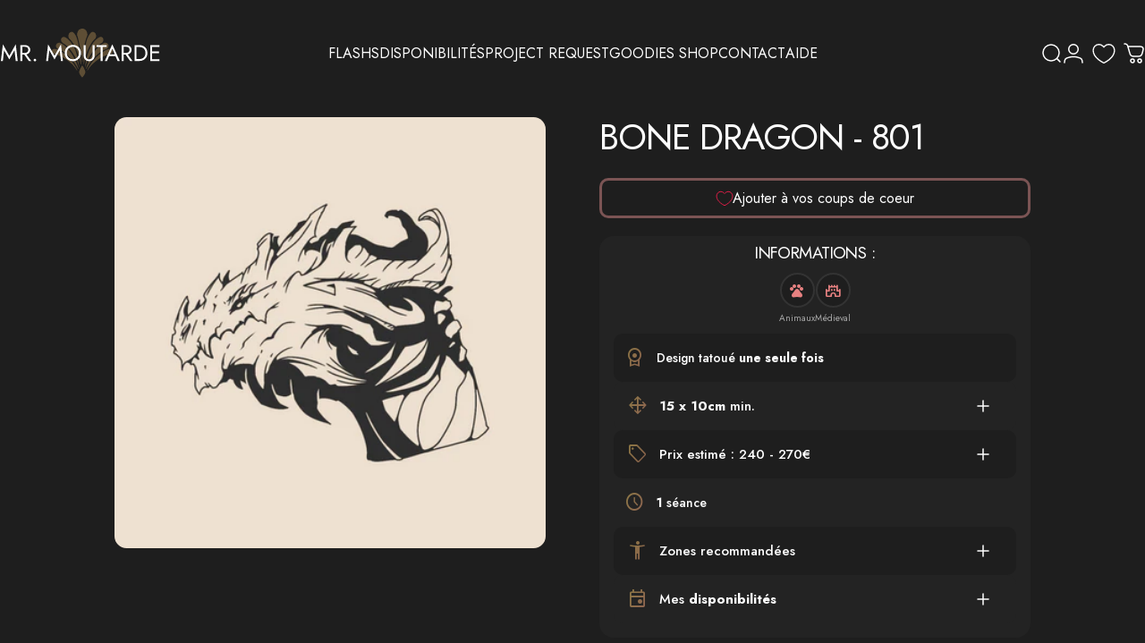

--- FILE ---
content_type: image/svg+xml
request_url: https://mrmoutarde.com/cdn/shop/files/Group_17.svg?v=1750887700&width=180
body_size: 12771
content:
<svg xmlns="http://www.w3.org/2000/svg" fill="none" viewBox="0 0 673 207" height="207" width="673">
<path fill-opacity="0.42" fill="#B79156" d="M343.321 0.00845442C343.704 0.00901656 344.086 0.00482104 344.469 0.000313465C346.657 -0.00979462 348.878 0.222157 350.958 1.04549C351.071 1.08944 351.184 1.13338 351.301 1.17866C353.558 2.10436 355.667 3.40381 357.443 5.23595C357.62 5.37938 357.62 5.37938 357.801 5.52571C357.936 5.64708 357.936 5.64708 358.073 5.7709C358.073 5.88859 358.073 6.00628 358.073 6.12754C358.177 6.12754 358.28 6.12754 358.387 6.12754C358.826 6.66049 359.215 7.23843 359.611 7.81163C359.788 8.06543 359.97 8.315 360.152 8.56408C363.624 13.481 365.609 20.7934 365.109 27.0645C364.91 28.8933 364.456 30.3938 363.713 32.0254C363.049 33.5095 362.485 35.0356 361.93 36.5752C361.876 36.7236 361.823 36.872 361.767 37.0248C360.481 40.5911 359.331 44.2093 358.23 47.8538C358.19 47.9863 358.15 48.1189 358.109 48.2554C353.905 62.1871 351.095 76.6838 348.941 91.1849C348.914 91.3651 348.887 91.5452 348.86 91.7308C346.518 107.531 345.09 123.51 344.469 139.515C344.463 139.65 344.458 139.786 344.453 139.926C344.439 140.282 344.425 140.639 344.412 140.996C344.373 141.696 344.3 142.381 344.218 143.075C343.906 143.075 343.594 143.075 343.273 143.075C343.134 141.946 343.069 140.826 343.025 139.687C343.008 139.288 342.991 138.889 342.974 138.49C342.965 138.279 342.956 138.068 342.947 137.851C342.139 118.953 340.228 100.103 324.695 34.3017C324.637 34.147 324.579 33.9923 324.519 33.8329C324.092 32.6974 323.657 31.5729 323.15 30.479C322.794 29.6887 322.609 28.9354 322.491 28.0606C322.473 27.9325 322.456 27.8045 322.438 27.6726C321.713 21.4233 323.716 13.9539 327.057 8.98061C327.519 8.31659 327.993 7.66633 328.474 7.01912C328.585 6.85339 328.696 6.68766 328.811 6.51691C328.907 6.38842 329.004 6.25992 329.103 6.12754C329.207 6.12754 329.311 6.12754 329.418 6.12754C329.418 6.00985 329.418 5.89216 329.418 5.7709C329.747 5.44281 330.076 5.13682 330.422 4.83474C330.523 4.74594 330.625 4.65714 330.729 4.56565C334.447 1.35181 338.687 -0.0057049 343.321 0.00845442Z"></path>
<path fill-opacity="0.42" fill="#B79156" d="M385.94 13.6169C385.94 13.7346 385.94 13.8522 385.94 13.9735C386.044 13.9147 386.147 13.8558 386.255 13.7952C390.38 13.4922 393.777 14.9841 396.957 17.9111C397.062 18.024 397.167 18.1368 397.275 18.2531C397.275 18.3708 397.275 18.4885 397.275 18.6098C397.431 18.6686 397.587 18.7274 397.748 18.7881C399.605 21.0636 400.686 23.8431 401.369 26.8124C401.427 27.0651 401.427 27.0651 401.486 27.3229C402.306 31.7489 401.542 36.5783 399.456 40.4105C398.416 42.1581 397.245 43.6764 395.691 44.8447C394.411 45.8147 393.333 46.9894 392.237 48.2104C392.165 48.2914 392.092 48.3724 392.017 48.4559C391.433 49.1076 390.85 49.7617 390.269 50.4171C390.188 50.5091 390.106 50.6011 390.022 50.6959C389.099 51.7373 388.2 52.791 387.357 53.9166C387.207 54.1098 387.058 54.3027 386.908 54.4954C385.765 55.9789 384.703 57.5189 383.657 59.0907C383.443 59.411 383.226 59.7289 383.008 60.0456C377.484 68.063 373.029 76.9908 368.936 86.0137C368.861 86.1789 368.786 86.3442 368.708 86.5144C365.385 93.841 362.623 101.468 360.119 109.195C360.078 109.321 360.037 109.448 359.995 109.578C356.074 121.652 353.225 134.177 351.548 146.903C351.521 147.103 351.521 147.103 351.494 147.308C351.411 147.938 351.33 148.568 351.253 149.199C351.211 149.529 351.211 149.529 351.167 149.865C351.132 150.153 351.132 150.153 351.096 150.447C350.98 150.954 350.888 151.153 350.515 151.456C350.102 151.501 350.102 151.501 349.728 151.456C349.13 150.779 349.379 148.581 349.363 147.652C349.36 147.481 349.357 147.309 349.354 147.133C349.347 146.773 349.34 146.412 349.334 146.052C349.325 145.512 349.315 144.973 349.304 144.434C348.954 125.697 350.421 106.955 361.276 53.5433C361.371 53.2279 361.466 52.9122 361.561 52.5965C364.699 42.1846 368.938 31.657 375.076 23.0677C375.2 22.8909 375.324 22.7142 375.452 22.532C377.79 19.2602 380.479 16.3082 383.755 14.2856C383.865 14.2171 383.975 14.1487 384.089 14.0782C384.732 13.702 385.198 13.5384 385.94 13.6169Z"></path>
<path fill-opacity="0.42" fill="#B79156" d="M301.551 13.6168C302.448 13.5183 303.003 13.8326 303.765 14.3078C303.883 14.3798 304 14.4517 304.121 14.5258C305.244 15.234 306.238 16.0676 307.219 17.0049C307.347 17.1267 307.475 17.2485 307.607 17.374C309.526 19.2733 311.327 21.3259 312.842 23.6492C313.047 23.9629 313.255 24.2735 313.463 24.5841C322.159 37.6449 326.992 54.1078 338.176 133.758C338.179 133.93 338.182 134.102 338.186 134.28C338.252 137.883 338.248 141.481 338.176 145.083C338.166 145.612 338.157 146.14 338.147 146.668C338.141 147.011 338.134 147.354 338.127 147.697C338.123 147.929 338.123 147.929 338.119 148.165C338.057 151.123 338.057 151.123 337.763 151.456C337.394 151.405 337.027 151.346 336.661 151.278C336.425 150.407 336.264 149.552 336.153 148.65C336.117 148.376 336.082 148.102 336.046 147.828C336.028 147.684 336.009 147.541 335.99 147.392C334.048 132.348 330.416 117.684 315.091 78.5244C314.956 78.2537 314.956 78.2537 314.819 77.9776C312.126 72.5841 309.214 67.2842 305.96 62.2975C305.851 62.1307 305.851 62.1307 305.74 61.9606C303.785 58.9676 301.763 56.0469 299.546 53.2946C299.354 53.0525 299.162 52.8095 298.975 52.5611C298.13 51.4402 297.219 50.3968 296.301 49.3535C296.024 49.0383 295.749 48.7212 295.474 48.4041C294.316 47.0812 293.118 45.9206 291.79 44.8224C288.894 42.3645 286.985 39.1973 286.122 35.1932C286.087 35.0365 286.051 34.8797 286.015 34.7182C285.161 30.1195 286.024 25.1475 288.144 21.1508C288.671 20.2528 289.232 19.3801 289.901 18.6097C290.005 18.6097 290.108 18.6097 290.215 18.6097C290.267 18.4332 290.319 18.2567 290.373 18.0748C290.676 17.77 290.975 17.4917 291.298 17.2166C291.39 17.1374 291.483 17.0582 291.578 16.9765C294.417 14.5898 297.727 13.5375 301.236 13.7952C301.392 13.8834 301.392 13.8834 301.551 13.9735C301.551 13.8558 301.551 13.7381 301.551 13.6168Z"></path>
<path fill-opacity="0.42" fill="#B79156" d="M428.606 37.868C430.613 39.7181 431.896 42.4507 432.227 45.3574C432.486 49.8733 431.545 53.6539 428.921 57.1263C426.399 60.2658 423.307 62.3736 419.947 64.1524C416.5 66.0229 413.335 68.7199 410.343 71.3917C410.164 71.5486 409.985 71.7053 409.806 71.8619C407.86 73.5689 406.018 75.3952 404.203 77.2762C403.971 77.515 403.738 77.7529 403.504 77.9895C403.41 78.0851 403.316 78.1807 403.219 78.2792C402.943 78.5244 402.943 78.5244 402.603 78.7027C402.258 78.8669 402.258 78.8669 402.156 79.416C401.946 79.6508 401.946 79.6508 401.66 79.9126C400.691 80.8437 399.807 81.8712 398.911 82.8894C398.605 83.2379 398.297 83.5854 397.989 83.9328C397.124 84.9121 396.264 85.8868 395.471 86.9432C394.998 87.5649 394.489 88.1505 393.989 88.7442C393.159 89.7348 392.367 90.7347 391.617 91.8042C391.269 92.2883 390.901 92.7444 390.525 93.2022C389.857 94.0244 389.246 94.8799 388.643 95.763C388.158 96.4717 387.657 97.1591 387.14 97.8384C386.109 99.2002 385.16 100.63 384.208 102.062C384.049 102.301 383.889 102.539 383.73 102.777C379.535 109.065 375.619 115.6 372.085 122.39C372.004 122.545 371.923 122.7 371.84 122.859C370.51 125.409 369.223 127.98 367.991 130.593C367.917 130.75 367.843 130.906 367.767 131.068C363.261 140.616 359.205 150.804 357.11 161.412C357.077 161.574 357.044 161.736 357.01 161.902C356.97 162.113 356.97 162.113 356.928 162.327C356.792 162.756 356.672 162.965 356.341 163.225C355.996 163.169 355.996 163.169 355.711 163.047C355.796 160.677 356.064 158.35 356.36 156.003C356.385 155.808 356.409 155.613 356.434 155.411C357.589 146.213 359.175 137.094 361.221 128.097C361.256 127.945 361.29 127.793 361.326 127.637C362.296 123.359 363.362 119.129 364.574 114.931C364.686 114.54 364.798 114.149 364.909 113.757C368.707 100.43 373.628 87.3876 380.152 75.469C380.436 74.9464 380.711 74.4191 380.983 73.8886C383.576 68.8503 386.755 64.039 390.108 59.6158C390.496 59.1001 390.876 58.5776 391.253 58.0513C391.679 57.4607 392.106 56.8713 392.542 56.2905C392.628 56.1758 392.714 56.0611 392.802 55.9429C393.024 55.6998 393.024 55.6998 393.339 55.6998C393.382 55.5935 393.425 55.4872 393.469 55.3777C393.652 54.9919 393.831 54.7418 394.104 54.4343C394.194 54.3313 394.285 54.2282 394.378 54.1221C394.475 54.0127 394.573 53.9033 394.674 53.7905C394.775 53.6758 394.877 53.561 394.981 53.4427C395.196 53.2 395.411 52.9576 395.627 52.7157C395.953 52.3493 396.278 51.9815 396.603 51.6135C396.813 51.3769 397.023 51.1404 397.232 50.904C397.328 50.7957 397.424 50.6874 397.523 50.5757C398.203 49.8134 398.911 49.0955 399.637 48.3888C399.813 48.2152 399.989 48.0415 400.165 47.8677C404.069 44.0367 408.279 40.6607 412.837 37.8966C413.184 37.6852 413.53 37.4704 413.876 37.2551C418.722 34.2587 423.964 34.0354 428.606 37.868Z"></path>
<path fill-opacity="0.42" fill="#B79156" d="M284.39 45.179C284.49 45.2684 284.59 45.3579 284.692 45.45C285.951 46.5837 287.178 47.7424 288.351 48.9892C288.679 49.3333 289.01 49.6632 289.35 49.9915C290.239 50.8693 291.068 51.8177 291.902 52.7623C292.187 53.084 292.472 53.4044 292.758 53.7247C292.939 53.929 293.12 54.1335 293.3 54.338C293.386 54.4336 293.472 54.5293 293.56 54.6279C294.152 55.3023 294.152 55.3023 294.152 55.6997C294.255 55.6997 294.359 55.6997 294.466 55.6997C294.666 55.9178 294.666 55.9178 294.909 56.2458C295.007 56.3762 295.105 56.5065 295.205 56.6408C295.325 56.801 295.445 56.9612 295.569 57.1263C295.724 57.3274 295.879 57.5282 296.035 57.7288C297.103 59.105 298.127 60.5078 299.115 61.9584C299.365 62.3238 299.619 62.6862 299.873 63.0484C301.089 64.7869 302.225 66.5673 303.312 68.4115C303.622 68.936 303.937 69.4576 304.251 69.9791C306.898 74.3912 309.277 78.975 311.47 83.6956C311.6 83.9719 311.6 83.9719 311.732 84.2538C317.664 96.8919 322.026 110.446 331.78 163.047C331.495 163.169 331.495 163.169 331.15 163.225C330.642 162.806 330.56 162.328 330.423 161.654C330.377 161.44 330.332 161.225 330.285 161.004C330.261 160.889 330.237 160.774 330.212 160.655C329.506 157.28 328.55 154.01 327.529 150.743C327.493 150.627 327.457 150.511 327.419 150.392C325.612 144.63 323.329 139.088 320.917 133.624C320.868 133.515 320.82 133.406 320.77 133.293C319.523 130.473 318.185 127.728 316.762 125.017C316.451 124.42 316.147 123.82 315.843 123.219C314.319 120.207 312.679 117.287 310.978 114.4C310.906 114.277 310.834 114.155 310.76 114.029C307.305 108.17 303.674 102.474 299.729 97.023C299.528 96.7449 299.328 96.4659 299.128 96.1868C298.33 95.0734 297.512 93.9816 296.685 92.8956C296.37 92.4817 296.057 92.0657 295.746 91.6474C294.762 90.3261 293.74 89.0541 292.686 87.8033C292.536 87.6243 292.536 87.6243 292.382 87.4416C292.294 87.338 292.207 87.2344 292.116 87.1276C291.83 86.7756 291.553 86.4173 291.276 86.055C290.707 85.3157 290.108 84.6178 289.495 83.9254C289.386 83.8016 289.276 83.6779 289.164 83.5503C288.936 83.2915 288.707 83.0329 288.478 82.7745C288.128 82.3784 287.778 81.9814 287.428 81.5843C287.205 81.3319 286.982 81.0795 286.759 80.8272C286.655 80.7087 286.551 80.5902 286.443 80.4681C286.346 80.3585 286.249 80.2489 286.148 80.1359C286.063 80.0397 285.978 79.9434 285.89 79.8442C285.625 79.556 285.625 79.556 285.177 79.2376C285.177 79.12 285.177 79.0023 285.177 78.881C285.084 78.833 284.991 78.785 284.895 78.7355C284.548 78.5246 284.313 78.3082 284.03 77.9999C283.935 77.8966 283.839 77.7934 283.741 77.687C283.64 77.5772 283.539 77.4673 283.436 77.3542C282.614 76.4707 281.78 75.6274 280.893 74.8264C280.48 74.4466 280.078 74.0556 279.677 73.6591C278.411 72.4087 277.087 71.2662 275.731 70.1435C275.617 70.0485 275.504 69.9535 275.386 69.8556C273.805 68.5353 272.201 67.2711 270.537 66.0887C270.331 65.9422 270.125 65.7949 269.92 65.6466C268.81 64.8451 267.706 64.1666 266.491 63.5903C263.934 62.3618 261.701 60.5036 259.672 58.3745C259.54 58.2416 259.408 58.1088 259.272 57.9719C258.252 56.8955 257.535 55.6266 256.838 54.2732C256.747 54.0985 256.655 53.9238 256.561 53.7438C255.083 50.6817 254.785 46.8511 255.593 43.4936C256.298 40.901 257.775 38.5828 259.829 37.1547C268.948 31.7759 277.244 38.752 284.39 45.179Z"></path>
<path fill-opacity="0.42" fill="#B79156" d="M439.226 59.9097C439.554 59.9125 439.881 59.9097 440.209 59.9063C443.98 59.8997 447.737 61.2599 450.49 64.259C452.772 66.9004 453.725 70.0017 453.705 73.6716C453.621 77.2853 452.107 80.3504 449.841 82.8263C448.447 84.2194 446.506 85.646 444.631 85.9055C444.027 86.0154 443.515 86.1989 442.942 86.4428C442.841 86.4857 442.739 86.5285 442.635 86.5727C442.308 86.7118 441.981 86.853 441.654 86.9945C441.485 87.0671 441.485 87.0671 441.313 87.1412C439.416 87.9562 437.54 88.8115 435.691 89.7584C435.523 89.8441 435.355 89.9298 435.182 90.0181C431.451 91.9303 427.862 94.0386 424.341 96.4066C423.904 96.6989 423.465 96.987 423.024 97.2735C420.669 98.8141 418.416 100.51 416.168 102.241C416.04 102.339 415.912 102.437 415.781 102.538C413.223 104.498 410.737 106.559 408.311 108.723C407.999 109.001 407.687 109.278 407.374 109.554C405.809 110.939 404.271 112.359 402.759 113.818C402.234 114.323 401.701 114.816 401.162 115.302C400.291 116.104 399.478 116.969 398.666 117.845C398.182 118.367 397.695 118.88 397.189 119.374C395.051 121.484 393.051 123.759 391.049 126.031C390.659 126.474 390.268 126.916 389.877 127.358C389.497 127.787 389.118 128.217 388.739 128.647C388.601 128.803 388.462 128.96 388.32 129.121C387.63 129.906 386.962 130.701 386.325 131.541C386.062 131.888 385.789 132.223 385.512 132.555C385.414 132.672 385.316 132.79 385.215 132.911C385.016 133.149 384.817 133.387 384.618 133.625C383.646 134.791 382.72 135.998 381.807 137.224C381.656 137.427 381.505 137.629 381.355 137.831C381.279 137.932 381.204 138.034 381.126 138.138C380.912 138.425 380.698 138.711 380.483 138.997C378.819 141.213 377.171 143.445 375.62 145.765C375.35 146.168 375.078 146.569 374.806 146.97C372.093 150.976 369.489 155.078 367.047 159.302C366.98 159.417 366.913 159.532 366.845 159.65C365.986 161.134 365.147 162.631 364.321 164.139C364.236 164.293 364.152 164.446 364.065 164.604C363.59 165.469 363.134 166.341 362.693 167.228C362.596 167.418 362.5 167.607 362.401 167.802C362.215 168.169 362.033 168.539 361.854 168.912C361.233 170.125 361.233 170.125 360.718 170.291C360.368 170.293 360.368 170.293 359.804 170.18C359.855 168.403 360.382 166.853 360.907 165.198C360.955 165.044 361.003 164.89 361.052 164.732C362.8 159.151 364.75 153.65 366.889 148.247C366.963 148.059 367.038 147.872 367.114 147.679C369.347 142.058 371.708 136.479 374.358 131.093C374.621 130.558 374.883 130.021 375.145 129.485C376.288 127.15 377.469 124.847 378.697 122.569C378.812 122.356 378.812 122.356 378.929 122.139C380.138 119.897 381.387 117.691 382.678 115.508C382.959 115.033 383.239 114.557 383.519 114.081C385.018 111.536 386.556 109.023 388.164 106.565C388.256 106.424 388.348 106.282 388.443 106.137C389.222 104.945 390.015 103.767 390.82 102.597C390.919 102.453 390.919 102.453 391.02 102.306C393.199 99.1237 395.467 96.0132 397.871 93.0448C398.163 92.6819 398.449 92.3149 398.732 91.9428C400.419 89.7515 402.228 87.6868 404.045 85.6343C404.423 85.2075 404.8 84.7797 405.176 84.3518C405.42 84.0754 405.665 83.7991 405.909 83.5229C406.019 83.3973 406.13 83.2717 406.244 83.1423C406.869 82.4381 407.509 81.7645 408.177 81.1136C408.584 80.7151 408.975 80.2994 409.369 79.8841C410.104 79.1148 410.861 78.385 411.641 77.6739C412.086 77.266 412.523 76.8482 412.96 76.4292C414.049 75.3998 415.176 74.4288 416.308 73.4609C416.614 73.1976 416.919 72.9316 417.222 72.6643C422.772 67.8161 428.983 63.7335 435.454 60.7019C435.689 60.59 435.923 60.4727 436.153 60.3449C437.129 59.8376 438.172 59.8989 439.226 59.9097Z"></path>
<path fill-opacity="0.42" fill="#B79156" d="M253.699 61.4948C254.181 61.7736 254.667 62.0325 255.158 62.2885C259.443 64.5351 263.539 67.222 267.387 70.3218C267.572 70.4693 267.757 70.6167 267.942 70.7641C271.414 73.539 274.75 76.5288 277.896 79.7664C278.211 80.0889 278.529 80.4055 278.85 80.7199C280.685 82.5376 282.418 84.4652 284.139 86.4192C284.53 86.8631 284.922 87.306 285.314 87.7488C285.567 88.0351 285.819 88.3213 286.072 88.6077C286.187 88.7379 286.302 88.8682 286.421 89.0024C287.053 89.7214 287.659 90.4564 288.243 91.2261C288.619 91.7191 289.015 92.1918 289.409 92.6672C290.122 93.5353 290.796 94.4291 291.452 95.3545C291.792 95.8245 292.146 96.2749 292.508 96.7239C293.197 97.582 293.835 98.4747 294.466 99.3875C294.594 99.5705 294.721 99.7535 294.853 99.942C295.221 100.47 295.587 101 295.953 101.53C296.211 101.902 296.469 102.273 296.727 102.645C297.822 104.224 298.885 105.823 299.914 107.457C300.249 107.989 300.587 108.518 300.927 109.045C302.15 110.94 303.312 112.87 304.444 114.834C304.529 114.982 304.615 115.129 304.702 115.28C307.695 120.456 310.546 125.716 313.126 131.171C313.368 131.682 313.614 132.19 313.86 132.697C316.338 137.826 318.606 143.061 320.661 148.424C320.942 149.156 321.228 149.885 321.521 150.611C323.409 155.315 324.996 160.186 326.529 165.05C326.617 165.331 326.706 165.611 326.796 165.891C327.25 167.318 327.633 168.647 327.686 170.18C326.929 170.371 326.929 170.371 326.427 170.18C325.898 169.513 325.538 168.732 325.158 167.951C325.042 167.723 324.926 167.495 324.809 167.267C324.57 166.802 324.333 166.335 324.098 165.868C323.589 164.863 323.046 163.882 322.501 162.902C322.403 162.725 322.305 162.548 322.204 162.366C321.494 161.087 320.77 159.821 320.019 158.572C319.79 158.192 319.563 157.811 319.335 157.43C318.163 155.471 316.955 153.544 315.721 151.635C315.629 151.492 315.537 151.349 315.442 151.202C314.295 149.426 313.137 147.663 311.942 145.928C311.837 145.776 311.837 145.776 311.73 145.62C310.393 143.677 309.025 141.767 307.604 139.901C307.119 139.262 306.644 138.616 306.176 137.96C305.57 137.114 304.931 136.307 304.28 135.505C303.972 135.124 303.67 134.739 303.372 134.349C302.786 133.587 302.184 132.841 301.579 132.098C301.337 131.801 301.095 131.504 300.854 131.206C299.224 129.19 297.526 127.254 295.818 125.325C295.427 124.883 295.036 124.44 294.646 123.997C294.267 123.567 293.888 123.137 293.508 122.708C293.301 122.473 293.301 122.473 293.09 122.233C292.401 121.456 291.704 120.703 290.965 119.987C290.474 119.506 290.008 118.995 289.537 118.49C288.719 117.618 287.884 116.791 287.006 115.997C286.562 115.585 286.141 115.152 285.719 114.712C285.08 114.048 284.427 113.423 283.746 112.817C283.388 112.494 283.034 112.168 282.683 111.836C281.279 110.512 279.85 109.243 278.381 108.013C277.946 107.644 277.518 107.266 277.089 106.888C272.24 102.651 267.036 98.8949 261.719 95.4646C261.451 95.292 261.451 95.292 261.178 95.1159C256.105 91.8536 250.855 89.0577 245.374 86.7827C245.206 86.7124 245.206 86.7124 245.034 86.6407C244.714 86.5076 244.393 86.3763 244.072 86.2457C243.889 86.1706 243.705 86.0955 243.515 86.0181C242.97 85.8309 242.445 85.7448 241.881 85.6571C241.552 85.5285 241.552 85.5285 241.283 85.3778C241.182 85.3213 241.081 85.2649 240.976 85.2068C240.872 85.1457 240.768 85.0847 240.661 85.0218C240.551 84.9583 240.441 84.8947 240.328 84.8292C237.431 83.1101 235.437 80.5973 234.32 77.1215C233.421 73.8421 233.613 70.4136 234.983 67.335C236.755 63.8583 239.53 61.57 242.924 60.5143C246.604 59.4031 250.312 59.5142 253.699 61.4948Z"></path>
<path fill-opacity="0.42" fill="#B79156" d="M468.153 88.2984C469.945 90.0038 471.089 92.0929 471.43 94.7513C471.656 97.8095 471.032 100.508 469.332 102.943C467.475 105.37 465.06 106.75 462.299 107.412C461.946 107.44 461.592 107.46 461.239 107.472C459.743 107.573 458.329 107.954 456.877 108.359C456.734 108.398 456.592 108.437 456.445 108.478C446.387 111.243 436.691 115.418 427.347 120.429C427.247 120.482 427.148 120.536 427.045 120.59C423.895 122.281 420.799 124.056 417.743 125.957C417.563 126.068 417.383 126.179 417.198 126.293C414.865 127.734 412.57 129.229 410.313 130.817C409.874 131.125 409.434 131.43 408.994 131.735C407.069 133.073 405.187 134.476 403.317 135.909C403.149 136.038 403.149 136.038 402.977 136.17C399.775 138.625 396.628 141.179 393.603 143.909C393.332 144.152 393.059 144.393 392.786 144.633C391.614 145.666 390.47 146.729 389.342 147.823C389.087 148.07 388.83 148.314 388.572 148.559C387.559 149.519 386.572 150.503 385.604 151.519C385.042 152.107 384.473 152.685 383.902 153.262C383.581 153.584 383.581 153.584 383.318 153.908C383.106 154.131 383.106 154.131 382.791 154.131C382.791 154.249 382.791 154.366 382.791 154.488C382.574 154.73 382.574 154.73 382.265 155.018C381.423 155.829 380.648 156.71 379.868 157.597C379.726 157.758 379.583 157.919 379.436 158.085C378.721 158.896 378.027 159.716 377.368 160.586C376.99 161.081 376.593 161.555 376.198 162.033C375.49 162.895 374.816 163.78 374.164 164.698C373.795 165.217 373.418 165.725 373.039 166.234C370.993 169.016 369.158 171.963 367.436 175.012C367.34 175.181 367.34 175.181 367.242 175.355C367.104 175.604 366.969 175.855 366.836 176.108C366.733 176.302 366.733 176.302 366.629 176.5C366.567 176.618 366.506 176.736 366.443 176.857C366.259 177.134 366.259 177.134 365.856 177.279C365.306 177.071 365.126 176.81 364.843 176.242C364.867 175.158 365.38 174.288 365.836 173.367C365.921 173.194 366.006 173.02 366.094 172.842C366.953 171.098 367.856 169.385 368.779 167.683C368.864 167.524 368.95 167.365 369.038 167.2C372.875 160.079 377.176 153.262 381.792 146.763C382.077 146.36 382.36 145.954 382.643 145.549C383.197 144.765 383.768 143.999 384.343 143.234C384.808 142.616 385.263 141.991 385.713 141.359C386.323 140.51 386.964 139.7 387.618 138.895C388.021 138.396 388.414 137.888 388.806 137.377C389.265 136.785 389.735 136.204 390.203 135.621C390.525 135.221 390.525 135.221 390.82 134.694C390.924 134.694 391.028 134.694 391.135 134.694C391.169 134.598 391.202 134.501 391.237 134.402C391.527 133.829 391.928 133.409 392.346 132.956C392.86 132.393 393.357 131.826 393.822 131.209C394.59 130.201 395.425 129.267 396.256 128.326C396.54 128.004 396.823 127.681 397.106 127.357C397.286 127.152 397.467 126.947 397.647 126.743C397.732 126.646 397.816 126.549 397.903 126.449C398.499 125.779 398.499 125.779 398.85 125.779C398.902 125.602 398.954 125.425 399.007 125.244C399.254 124.968 399.254 124.968 399.568 124.675C400.032 124.23 400.471 123.774 400.897 123.282C401.386 122.721 401.892 122.198 402.421 121.684C402.792 121.314 403.154 120.935 403.516 120.552C404.354 119.665 405.207 118.818 406.103 118.004C406.651 117.496 407.183 116.968 407.716 116.439C408.569 115.595 409.439 114.786 410.335 114C410.911 113.495 411.471 112.974 412.026 112.438C413.19 111.331 414.421 110.327 415.65 109.315C415.973 109.048 416.296 108.779 416.617 108.509C421.371 104.522 426.341 100.832 431.55 97.6495C431.947 97.4045 432.342 97.1543 432.737 96.9036C441.13 91.6096 459.213 80.5252 468.153 88.2984Z"></path>
<path fill-opacity="0.42" fill="#B79156" d="M260.766 100.835C261.186 101.128 261.607 101.418 262.031 101.704C263.921 102.985 265.735 104.384 267.544 105.807C267.663 105.9 267.782 105.993 267.905 106.089C269.549 107.374 271.142 108.728 272.726 110.106C273.327 110.629 273.933 111.143 274.543 111.653C275.649 112.58 276.704 113.555 277.741 114.58C278.192 115.025 278.651 115.456 279.116 115.882C280.583 117.233 282.013 118.634 283.413 120.074C283.719 120.387 284.029 120.693 284.341 120.997C285.083 121.728 285.796 122.494 286.512 123.257C287.143 123.927 287.781 124.579 288.449 125.202C288.641 125.422 288.641 125.422 288.641 125.778C288.735 125.827 288.829 125.875 288.925 125.925C289.266 126.132 289.487 126.336 289.758 126.644C289.849 126.747 289.94 126.849 290.034 126.955C290.131 127.065 290.227 127.176 290.327 127.29C290.428 127.405 290.529 127.52 290.634 127.638C290.848 127.881 291.062 128.125 291.276 128.369C291.599 128.739 291.924 129.107 292.249 129.475C292.458 129.713 292.667 129.95 292.875 130.188C292.971 130.296 293.067 130.405 293.165 130.517C293.753 131.19 294.312 131.884 294.857 132.602C295.252 133.112 295.686 133.573 296.119 134.041C296.356 134.338 296.356 134.338 296.356 134.694C296.46 134.694 296.564 134.694 296.671 134.694C296.887 134.937 296.887 134.937 297.143 135.285C297.598 135.892 298.064 136.483 298.54 137.068C299.189 137.874 299.8 138.705 300.405 139.554C300.775 140.058 301.159 140.542 301.551 141.025C302.322 141.975 303.041 142.962 303.755 143.967C303.916 144.19 304.077 144.414 304.238 144.637C305.929 146.982 307.578 149.357 309.172 151.787C309.342 152.045 309.511 152.303 309.681 152.56C313.99 159.096 318.009 165.944 321.474 173.099C321.637 173.432 321.805 173.762 321.977 174.089C322.065 174.261 322.153 174.433 322.244 174.61C322.325 174.765 322.406 174.92 322.49 175.079C322.68 175.618 322.644 175.875 322.491 176.421C322.294 176.833 322.294 176.833 322.019 177.134C321.641 177.205 321.641 177.205 321.231 177.134C320.953 176.783 320.953 176.783 320.699 176.292C320.604 176.112 320.508 175.933 320.41 175.748C320.311 175.554 320.212 175.361 320.11 175.161C319.899 174.766 319.688 174.37 319.477 173.976C319.374 173.783 319.27 173.59 319.164 173.391C318.549 172.27 317.848 171.224 317.138 170.18C317.006 169.983 316.874 169.787 316.742 169.59C316.419 169.11 316.093 168.633 315.766 168.156C315.553 167.846 315.342 167.536 315.13 167.225C314.267 165.962 313.369 164.758 312.415 163.582C312.23 163.345 312.047 163.107 311.864 162.869C311.216 162.028 310.558 161.198 309.896 160.372C309.762 160.204 309.628 160.036 309.49 159.862C308.494 158.617 307.46 157.416 306.412 156.226C306.28 156.075 306.147 155.924 306.01 155.769C305.886 155.628 305.762 155.488 305.634 155.343C305.522 155.217 305.41 155.09 305.295 154.96C305.029 154.653 305.029 154.653 304.7 154.488C304.7 154.37 304.7 154.252 304.7 154.131C304.608 154.086 304.517 154.04 304.422 153.994C304.032 153.751 303.786 153.481 303.48 153.117C302.972 152.526 302.448 151.977 301.896 151.439C301.495 151.044 301.106 150.638 300.715 150.23C300.009 149.501 299.284 148.809 298.54 148.129C298.136 147.756 297.738 147.376 297.342 146.992C296.435 146.113 295.508 145.271 294.557 144.454C294.14 144.094 293.725 143.73 293.313 143.363C292.079 142.266 290.839 141.189 289.555 140.168C289.144 139.84 288.737 139.507 288.331 139.171C286.654 137.784 284.947 136.461 283.209 135.174C283.08 135.078 282.951 134.982 282.818 134.883C280.586 133.226 278.337 131.607 276.046 130.058C275.892 129.954 275.739 129.85 275.581 129.744C263.835 121.827 251.367 115.307 230.349 108.292C230.163 108.24 230.163 108.24 229.973 108.187C228.538 107.787 227.183 107.528 225.704 107.449C225.055 107.402 224.471 107.267 223.854 107.044C223.744 107.005 223.633 106.966 223.52 106.926C220.874 105.944 218.55 104.146 217.163 101.349C216.034 98.7447 215.639 95.945 216.371 93.122C217.227 90.4213 218.71 88.4615 220.941 87.0836C231.972 81.4088 250.381 93.5938 260.766 100.835Z"></path>
<path fill-opacity="0.42" fill="#B79156" d="M345.635 158.054C345.909 158.456 346.114 158.869 346.326 159.317C346.6 159.88 346.911 160.393 347.239 160.918C348.729 163.329 350.076 165.803 351.303 168.396C351.373 168.544 351.444 168.693 351.517 168.845C352.586 171.09 353.558 173.366 354.451 175.707C354.507 175.851 354.562 175.995 354.619 176.144C355.205 177.668 355.761 179.2 356.252 180.767C356.291 180.891 356.33 181.015 356.37 181.143C356.963 183.083 357.144 185.358 356.421 187.286C355.98 188.3 355.52 189.302 355.046 190.297C354.748 190.922 354.459 191.55 354.177 192.184C353.333 194.067 352.431 195.784 351.303 197.462C351.096 197.792 350.889 198.123 350.683 198.454C349.617 200.106 348.416 201.627 347.187 203.123C346.659 203.77 346.18 204.444 345.713 205.147C345.498 205.457 345.276 205.727 345.025 205.999C344.656 206.36 344.656 206.36 344.533 206.913C344.28 206.937 344.028 206.954 343.775 206.969C343.634 206.979 343.494 206.989 343.349 207C342.958 206.913 342.958 206.913 342.712 206.515C342.637 206.352 342.563 206.189 342.486 206.021C342.275 205.741 342.058 205.466 341.836 205.197C341.317 204.556 340.822 203.902 340.341 203.224C339.953 202.681 339.568 202.166 339.121 201.686C337.892 200.333 336.894 198.687 335.923 197.094C335.857 196.987 335.792 196.881 335.725 196.77C334.54 194.799 333.531 192.768 332.606 190.63C332.504 190.395 332.401 190.16 332.298 189.925C332.104 189.481 331.91 189.036 331.718 188.59C331.511 188.118 331.301 187.648 331.089 187.179C330.242 185.193 330.594 182.84 331.194 180.825C333.492 173.573 336.681 166.623 340.61 160.344C340.902 159.854 341.147 159.354 341.394 158.834C341.766 158.118 342.077 157.792 342.79 157.578C343.776 157.4 344.782 157.389 345.635 158.054Z"></path>
<path fill="white" d="M16.992 91.592L12 137H3.84L12 66.44L38.88 115.112L65.76 66.44L73.92 137H65.76L60.768 91.592L38.88 130.76L16.992 91.592ZM97.3988 103.88H106.519L130.519 137H120.439L97.3988 103.88ZM85.3988 69.8H93.5588V137H85.3988V69.8ZM89.9108 77V69.8H103.639C107.991 69.8 111.863 70.632 115.255 72.296C118.711 73.896 121.431 76.2 123.415 79.208C125.463 82.216 126.487 85.8 126.487 89.96C126.487 94.056 125.463 97.64 123.415 100.712C121.431 103.72 118.711 106.056 115.255 107.72C111.863 109.32 107.991 110.12 103.639 110.12H89.9108V102.92H103.639C106.519 102.92 109.047 102.408 111.223 101.384C113.463 100.36 115.191 98.888 116.407 96.968C117.687 95.048 118.327 92.712 118.327 89.96C118.327 87.208 117.687 84.872 116.407 82.952C115.191 81.032 113.463 79.56 111.223 78.536C109.047 77.512 106.519 77 103.639 77H89.9108ZM140.558 133.16C140.558 131.688 141.07 130.44 142.094 129.416C143.182 128.392 144.43 127.88 145.838 127.88C147.31 127.88 148.558 128.392 149.582 129.416C150.606 130.44 151.118 131.688 151.118 133.16C151.118 134.568 150.606 135.816 149.582 136.904C148.558 137.928 147.31 138.44 145.838 138.44C144.43 138.44 143.182 137.928 142.094 136.904C141.07 135.816 140.558 134.568 140.558 133.16ZM205.992 91.592L201 137H192.84L201 66.44L227.88 115.112L254.76 66.44L262.92 137H254.76L249.768 91.592L227.88 130.76L205.992 91.592ZM279.199 103.4C279.199 108.456 280.287 112.968 282.463 116.936C284.703 120.904 287.743 124.04 291.583 126.344C295.423 128.648 299.775 129.8 304.639 129.8C309.567 129.8 313.919 128.648 317.695 126.344C321.535 124.04 324.543 120.904 326.719 116.936C328.959 112.968 330.079 108.456 330.079 103.4C330.079 98.344 328.959 93.832 326.719 89.864C324.543 85.896 321.535 82.76 317.695 80.456C313.919 78.152 309.567 77 304.639 77C299.775 77 295.423 78.152 291.583 80.456C287.743 82.76 284.703 85.896 282.463 89.864C280.287 93.832 279.199 98.344 279.199 103.4ZM270.559 103.4C270.559 98.472 271.391 93.928 273.055 89.768C274.783 85.544 277.183 81.896 280.255 78.824C283.327 75.688 286.943 73.256 291.103 71.528C295.263 69.736 299.775 68.84 304.639 68.84C309.567 68.84 314.079 69.736 318.175 71.528C322.335 73.256 325.951 75.688 329.023 78.824C332.095 81.896 334.463 85.544 336.127 89.768C337.855 93.928 338.719 98.472 338.719 103.4C338.719 108.264 337.855 112.808 336.127 117.032C334.463 121.256 332.095 124.936 329.023 128.072C325.951 131.144 322.335 133.576 318.175 135.368C314.079 137.096 309.567 137.96 304.639 137.96C299.775 137.96 295.263 137.096 291.103 135.368C286.943 133.576 283.327 131.144 280.255 128.072C277.183 124.936 274.783 121.256 273.055 117.032C271.391 112.808 270.559 108.264 270.559 103.4ZM349.763 69.8H357.923V114.92C357.923 119.528 359.171 123.24 361.667 126.056C364.163 128.872 367.811 130.28 372.611 130.28C377.411 130.28 381.059 128.872 383.555 126.056C386.051 123.24 387.299 119.528 387.299 114.92V69.8H395.458V114.92C395.458 118.248 394.915 121.32 393.827 124.136C392.803 126.952 391.267 129.384 389.219 131.432C387.235 133.48 384.835 135.08 382.019 136.232C379.203 137.384 376.067 137.96 372.611 137.96C369.155 137.96 366.019 137.384 363.203 136.232C360.387 135.08 357.955 133.48 355.907 131.432C353.923 129.384 352.387 126.952 351.299 124.136C350.275 121.32 349.763 118.248 349.763 114.92V69.8ZM403.616 77.48V69.8H446.336V77.48H429.056V137H420.896V77.48H403.616ZM451.831 116.84L454.711 109.16H484.471L487.351 116.84H451.831ZM469.399 84.968L458.071 111.656L457.303 113.384L447.319 137H438.199L469.399 66.44L500.599 137H491.479L481.687 113.96L480.919 112.04L469.399 84.968ZM520.774 103.88H529.894L553.894 137H543.814L520.774 103.88ZM508.774 69.8H516.934V137H508.774V69.8ZM513.286 77V69.8H527.014C531.366 69.8 535.238 70.632 538.63 72.296C542.086 73.896 544.806 76.2 546.79 79.208C548.838 82.216 549.862 85.8 549.862 89.96C549.862 94.056 548.838 97.64 546.79 100.712C544.806 103.72 542.086 106.056 538.63 107.72C535.238 109.32 531.366 110.12 527.014 110.12H513.286V102.92H527.014C529.894 102.92 532.422 102.408 534.598 101.384C536.838 100.36 538.566 98.888 539.782 96.968C541.062 95.048 541.702 92.712 541.702 89.96C541.702 87.208 541.062 84.872 539.782 82.952C538.566 81.032 536.838 79.56 534.598 78.536C532.422 77.512 529.894 77 527.014 77H513.286ZM562.493 69.8H570.653V137H562.493V69.8ZM582.653 137H567.005V128.84H582.653C586.429 128.84 589.885 128.264 593.021 127.112C596.157 125.896 598.845 124.2 601.085 122.024C603.325 119.784 605.053 117.096 606.269 113.96C607.485 110.824 608.093 107.304 608.093 103.4C608.093 99.496 607.485 95.976 606.269 92.84C605.053 89.704 603.325 87.048 601.085 84.872C598.845 82.632 596.157 80.936 593.021 79.784C589.885 78.568 586.429 77.96 582.653 77.96H567.005V69.8H582.653C589.181 69.8 594.973 71.208 600.029 74.024C605.085 76.84 609.053 80.776 611.933 85.832C614.813 90.824 616.253 96.68 616.253 103.4C616.253 110.12 614.813 116.008 611.933 121.064C609.053 126.056 605.085 129.96 600.029 132.776C594.973 135.592 589.181 137 582.653 137ZM632.255 137V129.32H666.143V137H632.255ZM632.255 77.48V69.8H666.143V77.48H632.255ZM632.255 104.36V96.68H664.223V104.36H632.255ZM627.743 69.8H635.903V137H627.743V69.8Z"></path>
</svg>
